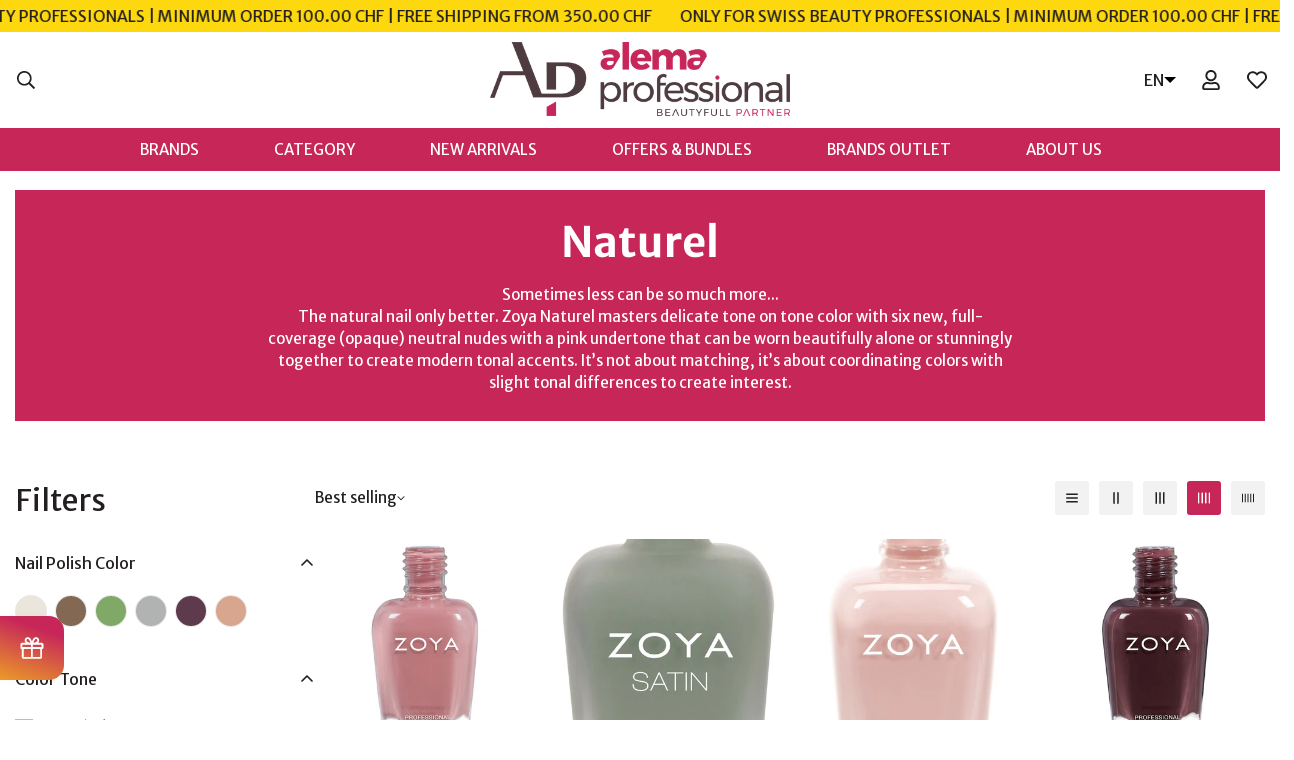

--- FILE ---
content_type: text/html; charset=utf-8
request_url: https://www.alemaproshop.ch/search?view=preorderjson&q=id:%227548051652855%22%20OR%20id:%227548011217143%22%20OR%20id:%227548004892919%22%20OR%20id:%227548051521783%22%20OR%20id:%227548010889463%22%20OR%20id:%227548006531319%22%20OR%20id:%227548005122295%22%20OR%20id:%227548004794615%22%20OR%20id:%227548004696311%22%20OR%20id:%227548010758391%22%20OR%20id:%227548005023991%22%20OR%20id:%227548051751159%22%20OR%20id:%227548051718391%22%20OR%20id:%227548051620087%22%20OR%20id:%227548006269175%22%20OR%20handle:%22overline-aqua-fusion-plus%22
body_size: 1172
content:

[{
      "id":14952768962938,
      "title":"Overline Infinity Aqua Fusion Plus",
      "handle":"overline-aqua-fusion-plus",
      "collections":[372868317431,380987769079,380987179255,377340788983,665761218938],
      "images":[{"id":73418758717818,"src":"\/\/www.alemaproshop.ch\/cdn\/shop\/files\/OverlineAquaFusionPlusSystem.png?v=1739469276"},{"id":73418760978810,"src":"\/\/www.alemaproshop.ch\/cdn\/shop\/files\/OverlineAquaFusionPlusDetail07.png?v=1739469286"},{"id":73418763796858,"src":"\/\/www.alemaproshop.ch\/cdn\/shop\/files\/OverlineAquaFusionPlusDetail06.png?v=1739469294"},{"id":73418765894010,"src":"\/\/www.alemaproshop.ch\/cdn\/shop\/files\/OverlineMaskinPro_01.png?v=1739469309"}],
      "first_available_variant":{"id":55049163800954},
      "available":true,
      "selling_plan_groups":[],
      "variants": [{
            "id":55049163800954, 
            "title":"Default Title",
            "price":0,
            "available":true,
            "inventory_quantity":0,
            "inventory_policy":"deny",
            "selling_plan_allocations": []
          }],
      "source": "template"
    },{
      "id":7548051751159,
      "title":"Zoya Tatum",
      "handle":"zoya-tatum",
      "collections":[380987769079,372863860983,372865466615,380987179255,377340788983,372862550263,372866941175,372862845175],
      "images":[{"id":36667110883575,"src":"\/\/www.alemaproshop.ch\/cdn\/shop\/products\/5033.jpg?v=1646588242"},{"id":36667110916343,"src":"\/\/www.alemaproshop.ch\/cdn\/shop\/products\/5032.jpg?v=1646588242"},{"id":36667110949111,"src":"\/\/www.alemaproshop.ch\/cdn\/shop\/products\/5064.jpg?v=1646588242"},{"id":36667110981879,"src":"\/\/www.alemaproshop.ch\/cdn\/shop\/products\/5034.jpg?v=1646588242"},{"id":36667111047415,"src":"\/\/www.alemaproshop.ch\/cdn\/shop\/products\/5035.jpg?v=1646588242"},{"id":36667111112951,"src":"\/\/www.alemaproshop.ch\/cdn\/shop\/products\/5036.jpg?v=1646588242"}],
      "first_available_variant":{"id":42462689689847},
      "available":true,
      "selling_plan_groups":[],
      "variants": [{
            "id":42462689689847, 
            "title":"Default Title",
            "price":950,
            "available":true,
            "inventory_quantity":3,
            "inventory_policy":"deny",
            "selling_plan_allocations": []
          }],
      "source": "template"
    },{
      "id":7548051718391,
      "title":"Zoya Cathy",
      "handle":"zoya-cathy",
      "collections":[380987769079,372863860983,372865466615,380987179255,377340788983,372862550263,372866941175,372862845175],
      "images":[{"id":36667110490359,"src":"\/\/www.alemaproshop.ch\/cdn\/shop\/products\/5031.jpg?v=1646588230"},{"id":36667110523127,"src":"\/\/www.alemaproshop.ch\/cdn\/shop\/products\/5030.jpg?v=1646588230"},{"id":36667110555895,"src":"\/\/www.alemaproshop.ch\/cdn\/shop\/products\/5063.jpg?v=1646588230"},{"id":36667110588663,"src":"\/\/www.alemaproshop.ch\/cdn\/shop\/products\/5027.jpg?v=1646588231"},{"id":36667110621431,"src":"\/\/www.alemaproshop.ch\/cdn\/shop\/products\/5028.jpg?v=1646588231"},{"id":36667110654199,"src":"\/\/www.alemaproshop.ch\/cdn\/shop\/products\/5029.jpg?v=1646588231"}],
      "first_available_variant":{"id":42462689657079},
      "available":true,
      "selling_plan_groups":[],
      "variants": [{
            "id":42462689657079, 
            "title":"Default Title",
            "price":950,
            "available":true,
            "inventory_quantity":7,
            "inventory_policy":"deny",
            "selling_plan_allocations": []
          }],
      "source": "template"
    },{
      "id":7548051652855,
      "title":"Zoya Jill",
      "handle":"zoya-jill",
      "collections":[380987769079,372863860983,372865466615,380987179255,377340788983,372862550263,372866941175,372862845175],
      "images":[{"id":36667110162679,"src":"\/\/www.alemaproshop.ch\/cdn\/shop\/products\/5023.jpg?v=1646588215"},{"id":36667110195447,"src":"\/\/www.alemaproshop.ch\/cdn\/shop\/products\/5022.jpg?v=1646588215"},{"id":36667110228215,"src":"\/\/www.alemaproshop.ch\/cdn\/shop\/products\/5062.jpg?v=1646588215"},{"id":36667110260983,"src":"\/\/www.alemaproshop.ch\/cdn\/shop\/products\/5024.jpg?v=1646588215"},{"id":36667110293751,"src":"\/\/www.alemaproshop.ch\/cdn\/shop\/products\/5025.jpg?v=1646588215"},{"id":36667110326519,"src":"\/\/www.alemaproshop.ch\/cdn\/shop\/products\/5026.jpg?v=1646588215"}],
      "first_available_variant":{"id":42462689460471},
      "available":true,
      "selling_plan_groups":[],
      "variants": [{
            "id":42462689460471, 
            "title":"Default Title",
            "price":950,
            "available":true,
            "inventory_quantity":2,
            "inventory_policy":"deny",
            "selling_plan_allocations": []
          }],
      "source": "template"
    },{
      "id":7548051620087,
      "title":"Zoya Mary",
      "handle":"zoya-mary",
      "collections":[380987769079,372863860983,372865466615,380987179255,377340788983,372862550263,372866941175,372862845175],
      "images":[{"id":36667101348087,"src":"\/\/www.alemaproshop.ch\/cdn\/shop\/products\/5021.jpg?v=1646588008"},{"id":36667101380855,"src":"\/\/www.alemaproshop.ch\/cdn\/shop\/products\/5020.jpg?v=1646588008"},{"id":36667101413623,"src":"\/\/www.alemaproshop.ch\/cdn\/shop\/products\/5059.jpg?v=1646588008"},{"id":36667101446391,"src":"\/\/www.alemaproshop.ch\/cdn\/shop\/products\/5017.jpg?v=1646588008"},{"id":36667101479159,"src":"\/\/www.alemaproshop.ch\/cdn\/shop\/products\/5018.jpg?v=1646588008"},{"id":36667101511927,"src":"\/\/www.alemaproshop.ch\/cdn\/shop\/products\/5019.jpg?v=1646588008"}],
      "first_available_variant":{"id":42462689427703},
      "available":true,
      "selling_plan_groups":[],
      "variants": [{
            "id":42462689427703, 
            "title":"Default Title",
            "price":950,
            "available":true,
            "inventory_quantity":2,
            "inventory_policy":"deny",
            "selling_plan_allocations": []
          }],
      "source": "template"
    },{
      "id":7548051521783,
      "title":"Zoya Debbie",
      "handle":"zoya-debbie",
      "collections":[380987769079,372863860983,372865466615,380987179255,377340788983,372862550263,372866941175,372862845175],
      "images":[{"id":36667109671159,"src":"\/\/www.alemaproshop.ch\/cdn\/shop\/products\/5011.jpg?v=1646588203"},{"id":36667109703927,"src":"\/\/www.alemaproshop.ch\/cdn\/shop\/products\/5010.jpg?v=1646588203"},{"id":36667109736695,"src":"\/\/www.alemaproshop.ch\/cdn\/shop\/products\/5061.jpg?v=1646588203"},{"id":36667109769463,"src":"\/\/www.alemaproshop.ch\/cdn\/shop\/products\/5005.jpg?v=1646588204"},{"id":36667109802231,"src":"\/\/www.alemaproshop.ch\/cdn\/shop\/products\/5006.jpg?v=1646588204"},{"id":36667109834999,"src":"\/\/www.alemaproshop.ch\/cdn\/shop\/products\/5007.jpg?v=1646588204"}],
      "first_available_variant":{"id":42462689296631},
      "available":true,
      "selling_plan_groups":[],
      "variants": [{
            "id":42462689296631, 
            "title":"Default Title",
            "price":950,
            "available":true,
            "inventory_quantity":2,
            "inventory_policy":"deny",
            "selling_plan_allocations": []
          }],
      "source": "template"
    },{
      "id":7548011217143,
      "title":"Zoya Sage",
      "handle":"zoya-sage",
      "collections":[380987769079,372863860983,372864516343,380987179255,377340788983,372862550263,372866941175,372862845175],
      "images":[{"id":36666992754935,"src":"\/\/www.alemaproshop.ch\/cdn\/shop\/products\/2272.jpg?v=1646586171"},{"id":36666992787703,"src":"\/\/www.alemaproshop.ch\/cdn\/shop\/products\/2271.jpg?v=1646586171"},{"id":36666992820471,"src":"\/\/www.alemaproshop.ch\/cdn\/shop\/products\/2273.jpg?v=1646586171"}],
      "first_available_variant":{"id":42462405624055},
      "available":true,
      "selling_plan_groups":[],
      "variants": [{
            "id":42462405624055, 
            "title":"Default Title",
            "price":950,
            "available":true,
            "inventory_quantity":4,
            "inventory_policy":"deny",
            "selling_plan_allocations": []
          }],
      "source": "template"
    },{
      "id":7548010889463,
      "title":"Zoya Rowan",
      "handle":"zoya-rowan",
      "collections":[380987769079,372863860983,372864516343,380987179255,377340788983,372862550263,372866941175,372862845175],
      "images":[{"id":36666991968503,"src":"\/\/www.alemaproshop.ch\/cdn\/shop\/products\/2281.jpg?v=1646586155"},{"id":36666992001271,"src":"\/\/www.alemaproshop.ch\/cdn\/shop\/products\/2280.jpg?v=1646586155"},{"id":36666992034039,"src":"\/\/www.alemaproshop.ch\/cdn\/shop\/products\/2282.jpg?v=1646586155"}],
      "first_available_variant":{"id":42462400250103},
      "available":true,
      "selling_plan_groups":[],
      "variants": [{
            "id":42462400250103, 
            "title":"Default Title",
            "price":950,
            "available":true,
            "inventory_quantity":11,
            "inventory_policy":"deny",
            "selling_plan_allocations": []
          }],
      "source": "template"
    },{
      "id":7548010758391,
      "title":"Zoya Tove",
      "handle":"zoya-tove",
      "collections":[380987769079,372863860983,372864516343,380987179255,377340788983,372862550263,372866941175,372862845175],
      "images":[{"id":36666991608055,"src":"\/\/www.alemaproshop.ch\/cdn\/shop\/products\/2284.jpg?v=1646586142"},{"id":36666991640823,"src":"\/\/www.alemaproshop.ch\/cdn\/shop\/products\/2283.jpg?v=1646586142"},{"id":36666991673591,"src":"\/\/www.alemaproshop.ch\/cdn\/shop\/products\/2285.jpg?v=1646586142"}],
      "first_available_variant":{"id":42462398611703},
      "available":true,
      "selling_plan_groups":[],
      "variants": [{
            "id":42462398611703, 
            "title":"Default Title",
            "price":950,
            "available":true,
            "inventory_quantity":17,
            "inventory_policy":"deny",
            "selling_plan_allocations": []
          }],
      "source": "template"
    },{
      "id":7548006531319,
      "title":"Zoya Aubrey",
      "handle":"zoya-aubrey",
      "collections":[380987769079,372863860983,372864024823,380987179255,377340788983,372862550263,372866941175],
      "images":[{"id":36666985447671,"src":"\/\/www.alemaproshop.ch\/cdn\/shop\/products\/1547.jpg?v=1646585941"},{"id":36666985480439,"src":"\/\/www.alemaproshop.ch\/cdn\/shop\/products\/1546.jpg?v=1646585941"}],
      "first_available_variant":{"id":42462360043767},
      "available":true,
      "selling_plan_groups":[],
      "variants": [{
            "id":42462360043767, 
            "title":"Default Title",
            "price":950,
            "available":true,
            "inventory_quantity":3,
            "inventory_policy":"deny",
            "selling_plan_allocations": []
          }],
      "source": "template"
    },{
      "id":7548006269175,
      "title":"Zoya Spencer",
      "handle":"arlo",
      "collections":[380987769079,372863860983,372864024823,380987179255,377340788983,372862550263,372866941175],
      "images":[{"id":36666981941495,"src":"\/\/www.alemaproshop.ch\/cdn\/shop\/products\/1539.jpg?v=1646585906"},{"id":36666981974263,"src":"\/\/www.alemaproshop.ch\/cdn\/shop\/products\/1538.jpg?v=1646585906"}],
      "first_available_variant":{"id":42462358307063},
      "available":true,
      "selling_plan_groups":[],
      "variants": [{
            "id":42462358307063, 
            "title":"Default Title",
            "price":950,
            "available":true,
            "inventory_quantity":7,
            "inventory_policy":"deny",
            "selling_plan_allocations": []
          }],
      "source": "template"
    },{
      "id":7548005122295,
      "title":"Zoya Normani",
      "handle":"normani",
      "collections":[380987769079,372863860983,380987179255,377340788983,372862550263,372866941175,372862845175],
      "images":[{"id":36666969260279,"src":"\/\/www.alemaproshop.ch\/cdn\/shop\/products\/1372.jpg?v=1646585857"},{"id":36666969293047,"src":"\/\/www.alemaproshop.ch\/cdn\/shop\/products\/1371.jpg?v=1646585857"},{"id":36666969325815,"src":"\/\/www.alemaproshop.ch\/cdn\/shop\/products\/1373.jpg?v=1646585857"}],
      "first_available_variant":{"id":42462349197559},
      "available":true,
      "selling_plan_groups":[],
      "variants": [{
            "id":42462349197559, 
            "title":"Default Title",
            "price":950,
            "available":true,
            "inventory_quantity":1,
            "inventory_policy":"deny",
            "selling_plan_allocations": []
          }],
      "source": "template"
    },{
      "id":7548005023991,
      "title":"Zoya Odette",
      "handle":"odette",
      "collections":[380987769079,372863860983,380987179255,377340788983,372862550263,372866941175,372862845175],
      "images":[{"id":36666969030903,"src":"\/\/www.alemaproshop.ch\/cdn\/shop\/products\/1369.jpg?v=1646585850"},{"id":36666969063671,"src":"\/\/www.alemaproshop.ch\/cdn\/shop\/products\/1368.jpg?v=1646585851"},{"id":36666969096439,"src":"\/\/www.alemaproshop.ch\/cdn\/shop\/products\/1370.jpg?v=1646585851"}],
      "first_available_variant":{"id":42462348050679},
      "available":true,
      "selling_plan_groups":[],
      "variants": [{
            "id":42462348050679, 
            "title":"Default Title",
            "price":950,
            "available":true,
            "inventory_quantity":7,
            "inventory_policy":"deny",
            "selling_plan_allocations": []
          }],
      "source": "template"
    },{
      "id":7548004892919,
      "title":"Zoya Rue",
      "handle":"zoya-rue",
      "collections":[380987769079,372863860983,380987179255,377340788983,372862550263,372866941175,372862845175],
      "images":[{"id":36666968539383,"src":"\/\/www.alemaproshop.ch\/cdn\/shop\/products\/1364.jpg?v=1646585843"},{"id":36666968572151,"src":"\/\/www.alemaproshop.ch\/cdn\/shop\/products\/1363.jpg?v=1646585843"},{"id":36666968604919,"src":"\/\/www.alemaproshop.ch\/cdn\/shop\/products\/1362.jpg?v=1646585843"}],
      "first_available_variant":{"id":42462347231479},
      "available":true,
      "selling_plan_groups":[],
      "variants": [{
            "id":42462347231479, 
            "title":"Default Title",
            "price":950,
            "available":true,
            "inventory_quantity":5,
            "inventory_policy":"deny",
            "selling_plan_allocations": []
          }],
      "source": "template"
    },{
      "id":7548004794615,
      "title":"Zoya Taylor",
      "handle":"taylor",
      "collections":[380987769079,372863860983,380987179255,377340788983,372862550263,372866941175,372862845175],
      "images":[{"id":36666968637687,"src":"\/\/www.alemaproshop.ch\/cdn\/shop\/products\/1360.jpg?v=1646585843"},{"id":36666968670455,"src":"\/\/www.alemaproshop.ch\/cdn\/shop\/products\/1359.jpg?v=1646585843"},{"id":36666968703223,"src":"\/\/www.alemaproshop.ch\/cdn\/shop\/products\/1361.jpg?v=1646585843"}],
      "first_available_variant":{"id":42462346608887},
      "available":true,
      "selling_plan_groups":[],
      "variants": [{
            "id":42462346608887, 
            "title":"Default Title",
            "price":950,
            "available":true,
            "inventory_quantity":3,
            "inventory_policy":"deny",
            "selling_plan_allocations": []
          }],
      "source": "template"
    },{
      "id":7548004696311,
      "title":"Zoya Chantal",
      "handle":"chantal",
      "collections":[380987769079,372863860983,380987179255,377340788983,372862550263,372866941175,372862845175],
      "images":[{"id":36666968146167,"src":"\/\/www.alemaproshop.ch\/cdn\/shop\/products\/1357.jpg?v=1646585836"},{"id":36666968178935,"src":"\/\/www.alemaproshop.ch\/cdn\/shop\/products\/1356.jpg?v=1646585836"},{"id":36666968211703,"src":"\/\/www.alemaproshop.ch\/cdn\/shop\/products\/1358.jpg?v=1646585836"}],
      "first_available_variant":{"id":42462345724151},
      "available":true,
      "selling_plan_groups":[],
      "variants": [{
            "id":42462345724151, 
            "title":"Default Title",
            "price":950,
            "available":true,
            "inventory_quantity":5,
            "inventory_policy":"deny",
            "selling_plan_allocations": []
          }],
      "source": "template"
    }]

--- FILE ---
content_type: text/html; charset=utf-8
request_url: https://www.alemaproshop.ch/search?view=preorderjson&q=id:%227548051652855%22%20OR%20id:%227548011217143%22%20OR%20id:%227548004892919%22%20OR%20id:%227548051521783%22%20OR%20id:%227548010889463%22%20OR%20id:%227548006531319%22%20OR%20id:%227548005122295%22%20OR%20id:%227548004794615%22%20OR%20id:%227548004696311%22%20OR%20id:%227548010758391%22%20OR%20id:%227548005023991%22%20OR%20id:%227548051751159%22%20OR%20id:%227548051718391%22%20OR%20id:%227548051620087%22%20OR%20id:%227548006269175%22%20OR%20handle:%22overline-aqua-fusion-plus%22
body_size: 1073
content:

[{
      "id":14952768962938,
      "title":"Overline Infinity Aqua Fusion Plus",
      "handle":"overline-aqua-fusion-plus",
      "collections":[372868317431,380987769079,380987179255,377340788983,665761218938],
      "images":[{"id":73418758717818,"src":"\/\/www.alemaproshop.ch\/cdn\/shop\/files\/OverlineAquaFusionPlusSystem.png?v=1739469276"},{"id":73418760978810,"src":"\/\/www.alemaproshop.ch\/cdn\/shop\/files\/OverlineAquaFusionPlusDetail07.png?v=1739469286"},{"id":73418763796858,"src":"\/\/www.alemaproshop.ch\/cdn\/shop\/files\/OverlineAquaFusionPlusDetail06.png?v=1739469294"},{"id":73418765894010,"src":"\/\/www.alemaproshop.ch\/cdn\/shop\/files\/OverlineMaskinPro_01.png?v=1739469309"}],
      "first_available_variant":{"id":55049163800954},
      "available":true,
      "selling_plan_groups":[],
      "variants": [{
            "id":55049163800954, 
            "title":"Default Title",
            "price":0,
            "available":true,
            "inventory_quantity":0,
            "inventory_policy":"deny",
            "selling_plan_allocations": []
          }],
      "source": "template"
    },{
      "id":7548051751159,
      "title":"Zoya Tatum",
      "handle":"zoya-tatum",
      "collections":[380987769079,372863860983,372865466615,380987179255,377340788983,372862550263,372866941175,372862845175],
      "images":[{"id":36667110883575,"src":"\/\/www.alemaproshop.ch\/cdn\/shop\/products\/5033.jpg?v=1646588242"},{"id":36667110916343,"src":"\/\/www.alemaproshop.ch\/cdn\/shop\/products\/5032.jpg?v=1646588242"},{"id":36667110949111,"src":"\/\/www.alemaproshop.ch\/cdn\/shop\/products\/5064.jpg?v=1646588242"},{"id":36667110981879,"src":"\/\/www.alemaproshop.ch\/cdn\/shop\/products\/5034.jpg?v=1646588242"},{"id":36667111047415,"src":"\/\/www.alemaproshop.ch\/cdn\/shop\/products\/5035.jpg?v=1646588242"},{"id":36667111112951,"src":"\/\/www.alemaproshop.ch\/cdn\/shop\/products\/5036.jpg?v=1646588242"}],
      "first_available_variant":{"id":42462689689847},
      "available":true,
      "selling_plan_groups":[],
      "variants": [{
            "id":42462689689847, 
            "title":"Default Title",
            "price":950,
            "available":true,
            "inventory_quantity":3,
            "inventory_policy":"deny",
            "selling_plan_allocations": []
          }],
      "source": "template"
    },{
      "id":7548051718391,
      "title":"Zoya Cathy",
      "handle":"zoya-cathy",
      "collections":[380987769079,372863860983,372865466615,380987179255,377340788983,372862550263,372866941175,372862845175],
      "images":[{"id":36667110490359,"src":"\/\/www.alemaproshop.ch\/cdn\/shop\/products\/5031.jpg?v=1646588230"},{"id":36667110523127,"src":"\/\/www.alemaproshop.ch\/cdn\/shop\/products\/5030.jpg?v=1646588230"},{"id":36667110555895,"src":"\/\/www.alemaproshop.ch\/cdn\/shop\/products\/5063.jpg?v=1646588230"},{"id":36667110588663,"src":"\/\/www.alemaproshop.ch\/cdn\/shop\/products\/5027.jpg?v=1646588231"},{"id":36667110621431,"src":"\/\/www.alemaproshop.ch\/cdn\/shop\/products\/5028.jpg?v=1646588231"},{"id":36667110654199,"src":"\/\/www.alemaproshop.ch\/cdn\/shop\/products\/5029.jpg?v=1646588231"}],
      "first_available_variant":{"id":42462689657079},
      "available":true,
      "selling_plan_groups":[],
      "variants": [{
            "id":42462689657079, 
            "title":"Default Title",
            "price":950,
            "available":true,
            "inventory_quantity":7,
            "inventory_policy":"deny",
            "selling_plan_allocations": []
          }],
      "source": "template"
    },{
      "id":7548051652855,
      "title":"Zoya Jill",
      "handle":"zoya-jill",
      "collections":[380987769079,372863860983,372865466615,380987179255,377340788983,372862550263,372866941175,372862845175],
      "images":[{"id":36667110162679,"src":"\/\/www.alemaproshop.ch\/cdn\/shop\/products\/5023.jpg?v=1646588215"},{"id":36667110195447,"src":"\/\/www.alemaproshop.ch\/cdn\/shop\/products\/5022.jpg?v=1646588215"},{"id":36667110228215,"src":"\/\/www.alemaproshop.ch\/cdn\/shop\/products\/5062.jpg?v=1646588215"},{"id":36667110260983,"src":"\/\/www.alemaproshop.ch\/cdn\/shop\/products\/5024.jpg?v=1646588215"},{"id":36667110293751,"src":"\/\/www.alemaproshop.ch\/cdn\/shop\/products\/5025.jpg?v=1646588215"},{"id":36667110326519,"src":"\/\/www.alemaproshop.ch\/cdn\/shop\/products\/5026.jpg?v=1646588215"}],
      "first_available_variant":{"id":42462689460471},
      "available":true,
      "selling_plan_groups":[],
      "variants": [{
            "id":42462689460471, 
            "title":"Default Title",
            "price":950,
            "available":true,
            "inventory_quantity":2,
            "inventory_policy":"deny",
            "selling_plan_allocations": []
          }],
      "source": "template"
    },{
      "id":7548051620087,
      "title":"Zoya Mary",
      "handle":"zoya-mary",
      "collections":[380987769079,372863860983,372865466615,380987179255,377340788983,372862550263,372866941175,372862845175],
      "images":[{"id":36667101348087,"src":"\/\/www.alemaproshop.ch\/cdn\/shop\/products\/5021.jpg?v=1646588008"},{"id":36667101380855,"src":"\/\/www.alemaproshop.ch\/cdn\/shop\/products\/5020.jpg?v=1646588008"},{"id":36667101413623,"src":"\/\/www.alemaproshop.ch\/cdn\/shop\/products\/5059.jpg?v=1646588008"},{"id":36667101446391,"src":"\/\/www.alemaproshop.ch\/cdn\/shop\/products\/5017.jpg?v=1646588008"},{"id":36667101479159,"src":"\/\/www.alemaproshop.ch\/cdn\/shop\/products\/5018.jpg?v=1646588008"},{"id":36667101511927,"src":"\/\/www.alemaproshop.ch\/cdn\/shop\/products\/5019.jpg?v=1646588008"}],
      "first_available_variant":{"id":42462689427703},
      "available":true,
      "selling_plan_groups":[],
      "variants": [{
            "id":42462689427703, 
            "title":"Default Title",
            "price":950,
            "available":true,
            "inventory_quantity":2,
            "inventory_policy":"deny",
            "selling_plan_allocations": []
          }],
      "source": "template"
    },{
      "id":7548051521783,
      "title":"Zoya Debbie",
      "handle":"zoya-debbie",
      "collections":[380987769079,372863860983,372865466615,380987179255,377340788983,372862550263,372866941175,372862845175],
      "images":[{"id":36667109671159,"src":"\/\/www.alemaproshop.ch\/cdn\/shop\/products\/5011.jpg?v=1646588203"},{"id":36667109703927,"src":"\/\/www.alemaproshop.ch\/cdn\/shop\/products\/5010.jpg?v=1646588203"},{"id":36667109736695,"src":"\/\/www.alemaproshop.ch\/cdn\/shop\/products\/5061.jpg?v=1646588203"},{"id":36667109769463,"src":"\/\/www.alemaproshop.ch\/cdn\/shop\/products\/5005.jpg?v=1646588204"},{"id":36667109802231,"src":"\/\/www.alemaproshop.ch\/cdn\/shop\/products\/5006.jpg?v=1646588204"},{"id":36667109834999,"src":"\/\/www.alemaproshop.ch\/cdn\/shop\/products\/5007.jpg?v=1646588204"}],
      "first_available_variant":{"id":42462689296631},
      "available":true,
      "selling_plan_groups":[],
      "variants": [{
            "id":42462689296631, 
            "title":"Default Title",
            "price":950,
            "available":true,
            "inventory_quantity":2,
            "inventory_policy":"deny",
            "selling_plan_allocations": []
          }],
      "source": "template"
    },{
      "id":7548011217143,
      "title":"Zoya Sage",
      "handle":"zoya-sage",
      "collections":[380987769079,372863860983,372864516343,380987179255,377340788983,372862550263,372866941175,372862845175],
      "images":[{"id":36666992754935,"src":"\/\/www.alemaproshop.ch\/cdn\/shop\/products\/2272.jpg?v=1646586171"},{"id":36666992787703,"src":"\/\/www.alemaproshop.ch\/cdn\/shop\/products\/2271.jpg?v=1646586171"},{"id":36666992820471,"src":"\/\/www.alemaproshop.ch\/cdn\/shop\/products\/2273.jpg?v=1646586171"}],
      "first_available_variant":{"id":42462405624055},
      "available":true,
      "selling_plan_groups":[],
      "variants": [{
            "id":42462405624055, 
            "title":"Default Title",
            "price":950,
            "available":true,
            "inventory_quantity":4,
            "inventory_policy":"deny",
            "selling_plan_allocations": []
          }],
      "source": "template"
    },{
      "id":7548010889463,
      "title":"Zoya Rowan",
      "handle":"zoya-rowan",
      "collections":[380987769079,372863860983,372864516343,380987179255,377340788983,372862550263,372866941175,372862845175],
      "images":[{"id":36666991968503,"src":"\/\/www.alemaproshop.ch\/cdn\/shop\/products\/2281.jpg?v=1646586155"},{"id":36666992001271,"src":"\/\/www.alemaproshop.ch\/cdn\/shop\/products\/2280.jpg?v=1646586155"},{"id":36666992034039,"src":"\/\/www.alemaproshop.ch\/cdn\/shop\/products\/2282.jpg?v=1646586155"}],
      "first_available_variant":{"id":42462400250103},
      "available":true,
      "selling_plan_groups":[],
      "variants": [{
            "id":42462400250103, 
            "title":"Default Title",
            "price":950,
            "available":true,
            "inventory_quantity":11,
            "inventory_policy":"deny",
            "selling_plan_allocations": []
          }],
      "source": "template"
    },{
      "id":7548010758391,
      "title":"Zoya Tove",
      "handle":"zoya-tove",
      "collections":[380987769079,372863860983,372864516343,380987179255,377340788983,372862550263,372866941175,372862845175],
      "images":[{"id":36666991608055,"src":"\/\/www.alemaproshop.ch\/cdn\/shop\/products\/2284.jpg?v=1646586142"},{"id":36666991640823,"src":"\/\/www.alemaproshop.ch\/cdn\/shop\/products\/2283.jpg?v=1646586142"},{"id":36666991673591,"src":"\/\/www.alemaproshop.ch\/cdn\/shop\/products\/2285.jpg?v=1646586142"}],
      "first_available_variant":{"id":42462398611703},
      "available":true,
      "selling_plan_groups":[],
      "variants": [{
            "id":42462398611703, 
            "title":"Default Title",
            "price":950,
            "available":true,
            "inventory_quantity":17,
            "inventory_policy":"deny",
            "selling_plan_allocations": []
          }],
      "source": "template"
    },{
      "id":7548006531319,
      "title":"Zoya Aubrey",
      "handle":"zoya-aubrey",
      "collections":[380987769079,372863860983,372864024823,380987179255,377340788983,372862550263,372866941175],
      "images":[{"id":36666985447671,"src":"\/\/www.alemaproshop.ch\/cdn\/shop\/products\/1547.jpg?v=1646585941"},{"id":36666985480439,"src":"\/\/www.alemaproshop.ch\/cdn\/shop\/products\/1546.jpg?v=1646585941"}],
      "first_available_variant":{"id":42462360043767},
      "available":true,
      "selling_plan_groups":[],
      "variants": [{
            "id":42462360043767, 
            "title":"Default Title",
            "price":950,
            "available":true,
            "inventory_quantity":3,
            "inventory_policy":"deny",
            "selling_plan_allocations": []
          }],
      "source": "template"
    },{
      "id":7548006269175,
      "title":"Zoya Spencer",
      "handle":"arlo",
      "collections":[380987769079,372863860983,372864024823,380987179255,377340788983,372862550263,372866941175],
      "images":[{"id":36666981941495,"src":"\/\/www.alemaproshop.ch\/cdn\/shop\/products\/1539.jpg?v=1646585906"},{"id":36666981974263,"src":"\/\/www.alemaproshop.ch\/cdn\/shop\/products\/1538.jpg?v=1646585906"}],
      "first_available_variant":{"id":42462358307063},
      "available":true,
      "selling_plan_groups":[],
      "variants": [{
            "id":42462358307063, 
            "title":"Default Title",
            "price":950,
            "available":true,
            "inventory_quantity":7,
            "inventory_policy":"deny",
            "selling_plan_allocations": []
          }],
      "source": "template"
    },{
      "id":7548005122295,
      "title":"Zoya Normani",
      "handle":"normani",
      "collections":[380987769079,372863860983,380987179255,377340788983,372862550263,372866941175,372862845175],
      "images":[{"id":36666969260279,"src":"\/\/www.alemaproshop.ch\/cdn\/shop\/products\/1372.jpg?v=1646585857"},{"id":36666969293047,"src":"\/\/www.alemaproshop.ch\/cdn\/shop\/products\/1371.jpg?v=1646585857"},{"id":36666969325815,"src":"\/\/www.alemaproshop.ch\/cdn\/shop\/products\/1373.jpg?v=1646585857"}],
      "first_available_variant":{"id":42462349197559},
      "available":true,
      "selling_plan_groups":[],
      "variants": [{
            "id":42462349197559, 
            "title":"Default Title",
            "price":950,
            "available":true,
            "inventory_quantity":1,
            "inventory_policy":"deny",
            "selling_plan_allocations": []
          }],
      "source": "template"
    },{
      "id":7548005023991,
      "title":"Zoya Odette",
      "handle":"odette",
      "collections":[380987769079,372863860983,380987179255,377340788983,372862550263,372866941175,372862845175],
      "images":[{"id":36666969030903,"src":"\/\/www.alemaproshop.ch\/cdn\/shop\/products\/1369.jpg?v=1646585850"},{"id":36666969063671,"src":"\/\/www.alemaproshop.ch\/cdn\/shop\/products\/1368.jpg?v=1646585851"},{"id":36666969096439,"src":"\/\/www.alemaproshop.ch\/cdn\/shop\/products\/1370.jpg?v=1646585851"}],
      "first_available_variant":{"id":42462348050679},
      "available":true,
      "selling_plan_groups":[],
      "variants": [{
            "id":42462348050679, 
            "title":"Default Title",
            "price":950,
            "available":true,
            "inventory_quantity":7,
            "inventory_policy":"deny",
            "selling_plan_allocations": []
          }],
      "source": "template"
    },{
      "id":7548004892919,
      "title":"Zoya Rue",
      "handle":"zoya-rue",
      "collections":[380987769079,372863860983,380987179255,377340788983,372862550263,372866941175,372862845175],
      "images":[{"id":36666968539383,"src":"\/\/www.alemaproshop.ch\/cdn\/shop\/products\/1364.jpg?v=1646585843"},{"id":36666968572151,"src":"\/\/www.alemaproshop.ch\/cdn\/shop\/products\/1363.jpg?v=1646585843"},{"id":36666968604919,"src":"\/\/www.alemaproshop.ch\/cdn\/shop\/products\/1362.jpg?v=1646585843"}],
      "first_available_variant":{"id":42462347231479},
      "available":true,
      "selling_plan_groups":[],
      "variants": [{
            "id":42462347231479, 
            "title":"Default Title",
            "price":950,
            "available":true,
            "inventory_quantity":5,
            "inventory_policy":"deny",
            "selling_plan_allocations": []
          }],
      "source": "template"
    },{
      "id":7548004794615,
      "title":"Zoya Taylor",
      "handle":"taylor",
      "collections":[380987769079,372863860983,380987179255,377340788983,372862550263,372866941175,372862845175],
      "images":[{"id":36666968637687,"src":"\/\/www.alemaproshop.ch\/cdn\/shop\/products\/1360.jpg?v=1646585843"},{"id":36666968670455,"src":"\/\/www.alemaproshop.ch\/cdn\/shop\/products\/1359.jpg?v=1646585843"},{"id":36666968703223,"src":"\/\/www.alemaproshop.ch\/cdn\/shop\/products\/1361.jpg?v=1646585843"}],
      "first_available_variant":{"id":42462346608887},
      "available":true,
      "selling_plan_groups":[],
      "variants": [{
            "id":42462346608887, 
            "title":"Default Title",
            "price":950,
            "available":true,
            "inventory_quantity":3,
            "inventory_policy":"deny",
            "selling_plan_allocations": []
          }],
      "source": "template"
    },{
      "id":7548004696311,
      "title":"Zoya Chantal",
      "handle":"chantal",
      "collections":[380987769079,372863860983,380987179255,377340788983,372862550263,372866941175,372862845175],
      "images":[{"id":36666968146167,"src":"\/\/www.alemaproshop.ch\/cdn\/shop\/products\/1357.jpg?v=1646585836"},{"id":36666968178935,"src":"\/\/www.alemaproshop.ch\/cdn\/shop\/products\/1356.jpg?v=1646585836"},{"id":36666968211703,"src":"\/\/www.alemaproshop.ch\/cdn\/shop\/products\/1358.jpg?v=1646585836"}],
      "first_available_variant":{"id":42462345724151},
      "available":true,
      "selling_plan_groups":[],
      "variants": [{
            "id":42462345724151, 
            "title":"Default Title",
            "price":950,
            "available":true,
            "inventory_quantity":5,
            "inventory_policy":"deny",
            "selling_plan_allocations": []
          }],
      "source": "template"
    }]

--- FILE ---
content_type: text/html; charset=utf-8
request_url: https://www.alemaproshop.ch/search?view=preorderjson&q=id:%227548051652855%22%20OR%20id:%227548011217143%22%20OR%20id:%227548004892919%22%20OR%20id:%227548051521783%22%20OR%20id:%227548010889463%22%20OR%20id:%227548006531319%22%20OR%20id:%227548005122295%22%20OR%20id:%227548004794615%22%20OR%20id:%227548004696311%22%20OR%20id:%227548010758391%22%20OR%20id:%227548005023991%22%20OR%20id:%227548051751159%22%20OR%20id:%227548051718391%22%20OR%20id:%227548051620087%22%20OR%20id:%227548006269175%22%20OR%20handle:%22overline-aqua-fusion-plus%22
body_size: 1671
content:

[{
      "id":14952768962938,
      "title":"Overline Infinity Aqua Fusion Plus",
      "handle":"overline-aqua-fusion-plus",
      "collections":[372868317431,380987769079,380987179255,377340788983,665761218938],
      "images":[{"id":73418758717818,"src":"\/\/www.alemaproshop.ch\/cdn\/shop\/files\/OverlineAquaFusionPlusSystem.png?v=1739469276"},{"id":73418760978810,"src":"\/\/www.alemaproshop.ch\/cdn\/shop\/files\/OverlineAquaFusionPlusDetail07.png?v=1739469286"},{"id":73418763796858,"src":"\/\/www.alemaproshop.ch\/cdn\/shop\/files\/OverlineAquaFusionPlusDetail06.png?v=1739469294"},{"id":73418765894010,"src":"\/\/www.alemaproshop.ch\/cdn\/shop\/files\/OverlineMaskinPro_01.png?v=1739469309"}],
      "first_available_variant":{"id":55049163800954},
      "available":true,
      "selling_plan_groups":[],
      "variants": [{
            "id":55049163800954, 
            "title":"Default Title",
            "price":0,
            "available":true,
            "inventory_quantity":0,
            "inventory_policy":"deny",
            "selling_plan_allocations": []
          }],
      "source": "template"
    },{
      "id":7548051751159,
      "title":"Zoya Tatum",
      "handle":"zoya-tatum",
      "collections":[380987769079,372863860983,372865466615,380987179255,377340788983,372862550263,372866941175,372862845175],
      "images":[{"id":36667110883575,"src":"\/\/www.alemaproshop.ch\/cdn\/shop\/products\/5033.jpg?v=1646588242"},{"id":36667110916343,"src":"\/\/www.alemaproshop.ch\/cdn\/shop\/products\/5032.jpg?v=1646588242"},{"id":36667110949111,"src":"\/\/www.alemaproshop.ch\/cdn\/shop\/products\/5064.jpg?v=1646588242"},{"id":36667110981879,"src":"\/\/www.alemaproshop.ch\/cdn\/shop\/products\/5034.jpg?v=1646588242"},{"id":36667111047415,"src":"\/\/www.alemaproshop.ch\/cdn\/shop\/products\/5035.jpg?v=1646588242"},{"id":36667111112951,"src":"\/\/www.alemaproshop.ch\/cdn\/shop\/products\/5036.jpg?v=1646588242"}],
      "first_available_variant":{"id":42462689689847},
      "available":true,
      "selling_plan_groups":[],
      "variants": [{
            "id":42462689689847, 
            "title":"Default Title",
            "price":950,
            "available":true,
            "inventory_quantity":3,
            "inventory_policy":"deny",
            "selling_plan_allocations": []
          }],
      "source": "template"
    },{
      "id":7548051718391,
      "title":"Zoya Cathy",
      "handle":"zoya-cathy",
      "collections":[380987769079,372863860983,372865466615,380987179255,377340788983,372862550263,372866941175,372862845175],
      "images":[{"id":36667110490359,"src":"\/\/www.alemaproshop.ch\/cdn\/shop\/products\/5031.jpg?v=1646588230"},{"id":36667110523127,"src":"\/\/www.alemaproshop.ch\/cdn\/shop\/products\/5030.jpg?v=1646588230"},{"id":36667110555895,"src":"\/\/www.alemaproshop.ch\/cdn\/shop\/products\/5063.jpg?v=1646588230"},{"id":36667110588663,"src":"\/\/www.alemaproshop.ch\/cdn\/shop\/products\/5027.jpg?v=1646588231"},{"id":36667110621431,"src":"\/\/www.alemaproshop.ch\/cdn\/shop\/products\/5028.jpg?v=1646588231"},{"id":36667110654199,"src":"\/\/www.alemaproshop.ch\/cdn\/shop\/products\/5029.jpg?v=1646588231"}],
      "first_available_variant":{"id":42462689657079},
      "available":true,
      "selling_plan_groups":[],
      "variants": [{
            "id":42462689657079, 
            "title":"Default Title",
            "price":950,
            "available":true,
            "inventory_quantity":7,
            "inventory_policy":"deny",
            "selling_plan_allocations": []
          }],
      "source": "template"
    },{
      "id":7548051652855,
      "title":"Zoya Jill",
      "handle":"zoya-jill",
      "collections":[380987769079,372863860983,372865466615,380987179255,377340788983,372862550263,372866941175,372862845175],
      "images":[{"id":36667110162679,"src":"\/\/www.alemaproshop.ch\/cdn\/shop\/products\/5023.jpg?v=1646588215"},{"id":36667110195447,"src":"\/\/www.alemaproshop.ch\/cdn\/shop\/products\/5022.jpg?v=1646588215"},{"id":36667110228215,"src":"\/\/www.alemaproshop.ch\/cdn\/shop\/products\/5062.jpg?v=1646588215"},{"id":36667110260983,"src":"\/\/www.alemaproshop.ch\/cdn\/shop\/products\/5024.jpg?v=1646588215"},{"id":36667110293751,"src":"\/\/www.alemaproshop.ch\/cdn\/shop\/products\/5025.jpg?v=1646588215"},{"id":36667110326519,"src":"\/\/www.alemaproshop.ch\/cdn\/shop\/products\/5026.jpg?v=1646588215"}],
      "first_available_variant":{"id":42462689460471},
      "available":true,
      "selling_plan_groups":[],
      "variants": [{
            "id":42462689460471, 
            "title":"Default Title",
            "price":950,
            "available":true,
            "inventory_quantity":2,
            "inventory_policy":"deny",
            "selling_plan_allocations": []
          }],
      "source": "template"
    },{
      "id":7548051620087,
      "title":"Zoya Mary",
      "handle":"zoya-mary",
      "collections":[380987769079,372863860983,372865466615,380987179255,377340788983,372862550263,372866941175,372862845175],
      "images":[{"id":36667101348087,"src":"\/\/www.alemaproshop.ch\/cdn\/shop\/products\/5021.jpg?v=1646588008"},{"id":36667101380855,"src":"\/\/www.alemaproshop.ch\/cdn\/shop\/products\/5020.jpg?v=1646588008"},{"id":36667101413623,"src":"\/\/www.alemaproshop.ch\/cdn\/shop\/products\/5059.jpg?v=1646588008"},{"id":36667101446391,"src":"\/\/www.alemaproshop.ch\/cdn\/shop\/products\/5017.jpg?v=1646588008"},{"id":36667101479159,"src":"\/\/www.alemaproshop.ch\/cdn\/shop\/products\/5018.jpg?v=1646588008"},{"id":36667101511927,"src":"\/\/www.alemaproshop.ch\/cdn\/shop\/products\/5019.jpg?v=1646588008"}],
      "first_available_variant":{"id":42462689427703},
      "available":true,
      "selling_plan_groups":[],
      "variants": [{
            "id":42462689427703, 
            "title":"Default Title",
            "price":950,
            "available":true,
            "inventory_quantity":2,
            "inventory_policy":"deny",
            "selling_plan_allocations": []
          }],
      "source": "template"
    },{
      "id":7548051521783,
      "title":"Zoya Debbie",
      "handle":"zoya-debbie",
      "collections":[380987769079,372863860983,372865466615,380987179255,377340788983,372862550263,372866941175,372862845175],
      "images":[{"id":36667109671159,"src":"\/\/www.alemaproshop.ch\/cdn\/shop\/products\/5011.jpg?v=1646588203"},{"id":36667109703927,"src":"\/\/www.alemaproshop.ch\/cdn\/shop\/products\/5010.jpg?v=1646588203"},{"id":36667109736695,"src":"\/\/www.alemaproshop.ch\/cdn\/shop\/products\/5061.jpg?v=1646588203"},{"id":36667109769463,"src":"\/\/www.alemaproshop.ch\/cdn\/shop\/products\/5005.jpg?v=1646588204"},{"id":36667109802231,"src":"\/\/www.alemaproshop.ch\/cdn\/shop\/products\/5006.jpg?v=1646588204"},{"id":36667109834999,"src":"\/\/www.alemaproshop.ch\/cdn\/shop\/products\/5007.jpg?v=1646588204"}],
      "first_available_variant":{"id":42462689296631},
      "available":true,
      "selling_plan_groups":[],
      "variants": [{
            "id":42462689296631, 
            "title":"Default Title",
            "price":950,
            "available":true,
            "inventory_quantity":2,
            "inventory_policy":"deny",
            "selling_plan_allocations": []
          }],
      "source": "template"
    },{
      "id":7548011217143,
      "title":"Zoya Sage",
      "handle":"zoya-sage",
      "collections":[380987769079,372863860983,372864516343,380987179255,377340788983,372862550263,372866941175,372862845175],
      "images":[{"id":36666992754935,"src":"\/\/www.alemaproshop.ch\/cdn\/shop\/products\/2272.jpg?v=1646586171"},{"id":36666992787703,"src":"\/\/www.alemaproshop.ch\/cdn\/shop\/products\/2271.jpg?v=1646586171"},{"id":36666992820471,"src":"\/\/www.alemaproshop.ch\/cdn\/shop\/products\/2273.jpg?v=1646586171"}],
      "first_available_variant":{"id":42462405624055},
      "available":true,
      "selling_plan_groups":[],
      "variants": [{
            "id":42462405624055, 
            "title":"Default Title",
            "price":950,
            "available":true,
            "inventory_quantity":4,
            "inventory_policy":"deny",
            "selling_plan_allocations": []
          }],
      "source": "template"
    },{
      "id":7548010889463,
      "title":"Zoya Rowan",
      "handle":"zoya-rowan",
      "collections":[380987769079,372863860983,372864516343,380987179255,377340788983,372862550263,372866941175,372862845175],
      "images":[{"id":36666991968503,"src":"\/\/www.alemaproshop.ch\/cdn\/shop\/products\/2281.jpg?v=1646586155"},{"id":36666992001271,"src":"\/\/www.alemaproshop.ch\/cdn\/shop\/products\/2280.jpg?v=1646586155"},{"id":36666992034039,"src":"\/\/www.alemaproshop.ch\/cdn\/shop\/products\/2282.jpg?v=1646586155"}],
      "first_available_variant":{"id":42462400250103},
      "available":true,
      "selling_plan_groups":[],
      "variants": [{
            "id":42462400250103, 
            "title":"Default Title",
            "price":950,
            "available":true,
            "inventory_quantity":11,
            "inventory_policy":"deny",
            "selling_plan_allocations": []
          }],
      "source": "template"
    },{
      "id":7548010758391,
      "title":"Zoya Tove",
      "handle":"zoya-tove",
      "collections":[380987769079,372863860983,372864516343,380987179255,377340788983,372862550263,372866941175,372862845175],
      "images":[{"id":36666991608055,"src":"\/\/www.alemaproshop.ch\/cdn\/shop\/products\/2284.jpg?v=1646586142"},{"id":36666991640823,"src":"\/\/www.alemaproshop.ch\/cdn\/shop\/products\/2283.jpg?v=1646586142"},{"id":36666991673591,"src":"\/\/www.alemaproshop.ch\/cdn\/shop\/products\/2285.jpg?v=1646586142"}],
      "first_available_variant":{"id":42462398611703},
      "available":true,
      "selling_plan_groups":[],
      "variants": [{
            "id":42462398611703, 
            "title":"Default Title",
            "price":950,
            "available":true,
            "inventory_quantity":17,
            "inventory_policy":"deny",
            "selling_plan_allocations": []
          }],
      "source": "template"
    },{
      "id":7548006531319,
      "title":"Zoya Aubrey",
      "handle":"zoya-aubrey",
      "collections":[380987769079,372863860983,372864024823,380987179255,377340788983,372862550263,372866941175],
      "images":[{"id":36666985447671,"src":"\/\/www.alemaproshop.ch\/cdn\/shop\/products\/1547.jpg?v=1646585941"},{"id":36666985480439,"src":"\/\/www.alemaproshop.ch\/cdn\/shop\/products\/1546.jpg?v=1646585941"}],
      "first_available_variant":{"id":42462360043767},
      "available":true,
      "selling_plan_groups":[],
      "variants": [{
            "id":42462360043767, 
            "title":"Default Title",
            "price":950,
            "available":true,
            "inventory_quantity":3,
            "inventory_policy":"deny",
            "selling_plan_allocations": []
          }],
      "source": "template"
    },{
      "id":7548006269175,
      "title":"Zoya Spencer",
      "handle":"arlo",
      "collections":[380987769079,372863860983,372864024823,380987179255,377340788983,372862550263,372866941175],
      "images":[{"id":36666981941495,"src":"\/\/www.alemaproshop.ch\/cdn\/shop\/products\/1539.jpg?v=1646585906"},{"id":36666981974263,"src":"\/\/www.alemaproshop.ch\/cdn\/shop\/products\/1538.jpg?v=1646585906"}],
      "first_available_variant":{"id":42462358307063},
      "available":true,
      "selling_plan_groups":[],
      "variants": [{
            "id":42462358307063, 
            "title":"Default Title",
            "price":950,
            "available":true,
            "inventory_quantity":7,
            "inventory_policy":"deny",
            "selling_plan_allocations": []
          }],
      "source": "template"
    },{
      "id":7548005122295,
      "title":"Zoya Normani",
      "handle":"normani",
      "collections":[380987769079,372863860983,380987179255,377340788983,372862550263,372866941175,372862845175],
      "images":[{"id":36666969260279,"src":"\/\/www.alemaproshop.ch\/cdn\/shop\/products\/1372.jpg?v=1646585857"},{"id":36666969293047,"src":"\/\/www.alemaproshop.ch\/cdn\/shop\/products\/1371.jpg?v=1646585857"},{"id":36666969325815,"src":"\/\/www.alemaproshop.ch\/cdn\/shop\/products\/1373.jpg?v=1646585857"}],
      "first_available_variant":{"id":42462349197559},
      "available":true,
      "selling_plan_groups":[],
      "variants": [{
            "id":42462349197559, 
            "title":"Default Title",
            "price":950,
            "available":true,
            "inventory_quantity":1,
            "inventory_policy":"deny",
            "selling_plan_allocations": []
          }],
      "source": "template"
    },{
      "id":7548005023991,
      "title":"Zoya Odette",
      "handle":"odette",
      "collections":[380987769079,372863860983,380987179255,377340788983,372862550263,372866941175,372862845175],
      "images":[{"id":36666969030903,"src":"\/\/www.alemaproshop.ch\/cdn\/shop\/products\/1369.jpg?v=1646585850"},{"id":36666969063671,"src":"\/\/www.alemaproshop.ch\/cdn\/shop\/products\/1368.jpg?v=1646585851"},{"id":36666969096439,"src":"\/\/www.alemaproshop.ch\/cdn\/shop\/products\/1370.jpg?v=1646585851"}],
      "first_available_variant":{"id":42462348050679},
      "available":true,
      "selling_plan_groups":[],
      "variants": [{
            "id":42462348050679, 
            "title":"Default Title",
            "price":950,
            "available":true,
            "inventory_quantity":7,
            "inventory_policy":"deny",
            "selling_plan_allocations": []
          }],
      "source": "template"
    },{
      "id":7548004892919,
      "title":"Zoya Rue",
      "handle":"zoya-rue",
      "collections":[380987769079,372863860983,380987179255,377340788983,372862550263,372866941175,372862845175],
      "images":[{"id":36666968539383,"src":"\/\/www.alemaproshop.ch\/cdn\/shop\/products\/1364.jpg?v=1646585843"},{"id":36666968572151,"src":"\/\/www.alemaproshop.ch\/cdn\/shop\/products\/1363.jpg?v=1646585843"},{"id":36666968604919,"src":"\/\/www.alemaproshop.ch\/cdn\/shop\/products\/1362.jpg?v=1646585843"}],
      "first_available_variant":{"id":42462347231479},
      "available":true,
      "selling_plan_groups":[],
      "variants": [{
            "id":42462347231479, 
            "title":"Default Title",
            "price":950,
            "available":true,
            "inventory_quantity":5,
            "inventory_policy":"deny",
            "selling_plan_allocations": []
          }],
      "source": "template"
    },{
      "id":7548004794615,
      "title":"Zoya Taylor",
      "handle":"taylor",
      "collections":[380987769079,372863860983,380987179255,377340788983,372862550263,372866941175,372862845175],
      "images":[{"id":36666968637687,"src":"\/\/www.alemaproshop.ch\/cdn\/shop\/products\/1360.jpg?v=1646585843"},{"id":36666968670455,"src":"\/\/www.alemaproshop.ch\/cdn\/shop\/products\/1359.jpg?v=1646585843"},{"id":36666968703223,"src":"\/\/www.alemaproshop.ch\/cdn\/shop\/products\/1361.jpg?v=1646585843"}],
      "first_available_variant":{"id":42462346608887},
      "available":true,
      "selling_plan_groups":[],
      "variants": [{
            "id":42462346608887, 
            "title":"Default Title",
            "price":950,
            "available":true,
            "inventory_quantity":3,
            "inventory_policy":"deny",
            "selling_plan_allocations": []
          }],
      "source": "template"
    },{
      "id":7548004696311,
      "title":"Zoya Chantal",
      "handle":"chantal",
      "collections":[380987769079,372863860983,380987179255,377340788983,372862550263,372866941175,372862845175],
      "images":[{"id":36666968146167,"src":"\/\/www.alemaproshop.ch\/cdn\/shop\/products\/1357.jpg?v=1646585836"},{"id":36666968178935,"src":"\/\/www.alemaproshop.ch\/cdn\/shop\/products\/1356.jpg?v=1646585836"},{"id":36666968211703,"src":"\/\/www.alemaproshop.ch\/cdn\/shop\/products\/1358.jpg?v=1646585836"}],
      "first_available_variant":{"id":42462345724151},
      "available":true,
      "selling_plan_groups":[],
      "variants": [{
            "id":42462345724151, 
            "title":"Default Title",
            "price":950,
            "available":true,
            "inventory_quantity":5,
            "inventory_policy":"deny",
            "selling_plan_allocations": []
          }],
      "source": "template"
    }]

--- FILE ---
content_type: text/html; charset=utf-8
request_url: https://www.alemaproshop.ch/search?view=preorderjson&q=id:%227548051652855%22%20OR%20id:%227548011217143%22%20OR%20id:%227548004892919%22%20OR%20id:%227548051521783%22%20OR%20id:%227548010889463%22%20OR%20id:%227548006531319%22%20OR%20id:%227548005122295%22%20OR%20id:%227548004794615%22%20OR%20id:%227548004696311%22%20OR%20id:%227548010758391%22%20OR%20id:%227548005023991%22%20OR%20id:%227548051751159%22%20OR%20id:%227548051718391%22%20OR%20id:%227548051620087%22%20OR%20id:%227548006269175%22%20OR%20handle:%22overline-aqua-fusion-plus%22
body_size: 1730
content:

[{
      "id":14952768962938,
      "title":"Overline Infinity Aqua Fusion Plus",
      "handle":"overline-aqua-fusion-plus",
      "collections":[372868317431,380987769079,380987179255,377340788983,665761218938],
      "images":[{"id":73418758717818,"src":"\/\/www.alemaproshop.ch\/cdn\/shop\/files\/OverlineAquaFusionPlusSystem.png?v=1739469276"},{"id":73418760978810,"src":"\/\/www.alemaproshop.ch\/cdn\/shop\/files\/OverlineAquaFusionPlusDetail07.png?v=1739469286"},{"id":73418763796858,"src":"\/\/www.alemaproshop.ch\/cdn\/shop\/files\/OverlineAquaFusionPlusDetail06.png?v=1739469294"},{"id":73418765894010,"src":"\/\/www.alemaproshop.ch\/cdn\/shop\/files\/OverlineMaskinPro_01.png?v=1739469309"}],
      "first_available_variant":{"id":55049163800954},
      "available":true,
      "selling_plan_groups":[],
      "variants": [{
            "id":55049163800954, 
            "title":"Default Title",
            "price":0,
            "available":true,
            "inventory_quantity":0,
            "inventory_policy":"deny",
            "selling_plan_allocations": []
          }],
      "source": "template"
    },{
      "id":7548051751159,
      "title":"Zoya Tatum",
      "handle":"zoya-tatum",
      "collections":[380987769079,372863860983,372865466615,380987179255,377340788983,372862550263,372866941175,372862845175],
      "images":[{"id":36667110883575,"src":"\/\/www.alemaproshop.ch\/cdn\/shop\/products\/5033.jpg?v=1646588242"},{"id":36667110916343,"src":"\/\/www.alemaproshop.ch\/cdn\/shop\/products\/5032.jpg?v=1646588242"},{"id":36667110949111,"src":"\/\/www.alemaproshop.ch\/cdn\/shop\/products\/5064.jpg?v=1646588242"},{"id":36667110981879,"src":"\/\/www.alemaproshop.ch\/cdn\/shop\/products\/5034.jpg?v=1646588242"},{"id":36667111047415,"src":"\/\/www.alemaproshop.ch\/cdn\/shop\/products\/5035.jpg?v=1646588242"},{"id":36667111112951,"src":"\/\/www.alemaproshop.ch\/cdn\/shop\/products\/5036.jpg?v=1646588242"}],
      "first_available_variant":{"id":42462689689847},
      "available":true,
      "selling_plan_groups":[],
      "variants": [{
            "id":42462689689847, 
            "title":"Default Title",
            "price":950,
            "available":true,
            "inventory_quantity":3,
            "inventory_policy":"deny",
            "selling_plan_allocations": []
          }],
      "source": "template"
    },{
      "id":7548051718391,
      "title":"Zoya Cathy",
      "handle":"zoya-cathy",
      "collections":[380987769079,372863860983,372865466615,380987179255,377340788983,372862550263,372866941175,372862845175],
      "images":[{"id":36667110490359,"src":"\/\/www.alemaproshop.ch\/cdn\/shop\/products\/5031.jpg?v=1646588230"},{"id":36667110523127,"src":"\/\/www.alemaproshop.ch\/cdn\/shop\/products\/5030.jpg?v=1646588230"},{"id":36667110555895,"src":"\/\/www.alemaproshop.ch\/cdn\/shop\/products\/5063.jpg?v=1646588230"},{"id":36667110588663,"src":"\/\/www.alemaproshop.ch\/cdn\/shop\/products\/5027.jpg?v=1646588231"},{"id":36667110621431,"src":"\/\/www.alemaproshop.ch\/cdn\/shop\/products\/5028.jpg?v=1646588231"},{"id":36667110654199,"src":"\/\/www.alemaproshop.ch\/cdn\/shop\/products\/5029.jpg?v=1646588231"}],
      "first_available_variant":{"id":42462689657079},
      "available":true,
      "selling_plan_groups":[],
      "variants": [{
            "id":42462689657079, 
            "title":"Default Title",
            "price":950,
            "available":true,
            "inventory_quantity":7,
            "inventory_policy":"deny",
            "selling_plan_allocations": []
          }],
      "source": "template"
    },{
      "id":7548051652855,
      "title":"Zoya Jill",
      "handle":"zoya-jill",
      "collections":[380987769079,372863860983,372865466615,380987179255,377340788983,372862550263,372866941175,372862845175],
      "images":[{"id":36667110162679,"src":"\/\/www.alemaproshop.ch\/cdn\/shop\/products\/5023.jpg?v=1646588215"},{"id":36667110195447,"src":"\/\/www.alemaproshop.ch\/cdn\/shop\/products\/5022.jpg?v=1646588215"},{"id":36667110228215,"src":"\/\/www.alemaproshop.ch\/cdn\/shop\/products\/5062.jpg?v=1646588215"},{"id":36667110260983,"src":"\/\/www.alemaproshop.ch\/cdn\/shop\/products\/5024.jpg?v=1646588215"},{"id":36667110293751,"src":"\/\/www.alemaproshop.ch\/cdn\/shop\/products\/5025.jpg?v=1646588215"},{"id":36667110326519,"src":"\/\/www.alemaproshop.ch\/cdn\/shop\/products\/5026.jpg?v=1646588215"}],
      "first_available_variant":{"id":42462689460471},
      "available":true,
      "selling_plan_groups":[],
      "variants": [{
            "id":42462689460471, 
            "title":"Default Title",
            "price":950,
            "available":true,
            "inventory_quantity":2,
            "inventory_policy":"deny",
            "selling_plan_allocations": []
          }],
      "source": "template"
    },{
      "id":7548051620087,
      "title":"Zoya Mary",
      "handle":"zoya-mary",
      "collections":[380987769079,372863860983,372865466615,380987179255,377340788983,372862550263,372866941175,372862845175],
      "images":[{"id":36667101348087,"src":"\/\/www.alemaproshop.ch\/cdn\/shop\/products\/5021.jpg?v=1646588008"},{"id":36667101380855,"src":"\/\/www.alemaproshop.ch\/cdn\/shop\/products\/5020.jpg?v=1646588008"},{"id":36667101413623,"src":"\/\/www.alemaproshop.ch\/cdn\/shop\/products\/5059.jpg?v=1646588008"},{"id":36667101446391,"src":"\/\/www.alemaproshop.ch\/cdn\/shop\/products\/5017.jpg?v=1646588008"},{"id":36667101479159,"src":"\/\/www.alemaproshop.ch\/cdn\/shop\/products\/5018.jpg?v=1646588008"},{"id":36667101511927,"src":"\/\/www.alemaproshop.ch\/cdn\/shop\/products\/5019.jpg?v=1646588008"}],
      "first_available_variant":{"id":42462689427703},
      "available":true,
      "selling_plan_groups":[],
      "variants": [{
            "id":42462689427703, 
            "title":"Default Title",
            "price":950,
            "available":true,
            "inventory_quantity":2,
            "inventory_policy":"deny",
            "selling_plan_allocations": []
          }],
      "source": "template"
    },{
      "id":7548051521783,
      "title":"Zoya Debbie",
      "handle":"zoya-debbie",
      "collections":[380987769079,372863860983,372865466615,380987179255,377340788983,372862550263,372866941175,372862845175],
      "images":[{"id":36667109671159,"src":"\/\/www.alemaproshop.ch\/cdn\/shop\/products\/5011.jpg?v=1646588203"},{"id":36667109703927,"src":"\/\/www.alemaproshop.ch\/cdn\/shop\/products\/5010.jpg?v=1646588203"},{"id":36667109736695,"src":"\/\/www.alemaproshop.ch\/cdn\/shop\/products\/5061.jpg?v=1646588203"},{"id":36667109769463,"src":"\/\/www.alemaproshop.ch\/cdn\/shop\/products\/5005.jpg?v=1646588204"},{"id":36667109802231,"src":"\/\/www.alemaproshop.ch\/cdn\/shop\/products\/5006.jpg?v=1646588204"},{"id":36667109834999,"src":"\/\/www.alemaproshop.ch\/cdn\/shop\/products\/5007.jpg?v=1646588204"}],
      "first_available_variant":{"id":42462689296631},
      "available":true,
      "selling_plan_groups":[],
      "variants": [{
            "id":42462689296631, 
            "title":"Default Title",
            "price":950,
            "available":true,
            "inventory_quantity":2,
            "inventory_policy":"deny",
            "selling_plan_allocations": []
          }],
      "source": "template"
    },{
      "id":7548011217143,
      "title":"Zoya Sage",
      "handle":"zoya-sage",
      "collections":[380987769079,372863860983,372864516343,380987179255,377340788983,372862550263,372866941175,372862845175],
      "images":[{"id":36666992754935,"src":"\/\/www.alemaproshop.ch\/cdn\/shop\/products\/2272.jpg?v=1646586171"},{"id":36666992787703,"src":"\/\/www.alemaproshop.ch\/cdn\/shop\/products\/2271.jpg?v=1646586171"},{"id":36666992820471,"src":"\/\/www.alemaproshop.ch\/cdn\/shop\/products\/2273.jpg?v=1646586171"}],
      "first_available_variant":{"id":42462405624055},
      "available":true,
      "selling_plan_groups":[],
      "variants": [{
            "id":42462405624055, 
            "title":"Default Title",
            "price":950,
            "available":true,
            "inventory_quantity":4,
            "inventory_policy":"deny",
            "selling_plan_allocations": []
          }],
      "source": "template"
    },{
      "id":7548010889463,
      "title":"Zoya Rowan",
      "handle":"zoya-rowan",
      "collections":[380987769079,372863860983,372864516343,380987179255,377340788983,372862550263,372866941175,372862845175],
      "images":[{"id":36666991968503,"src":"\/\/www.alemaproshop.ch\/cdn\/shop\/products\/2281.jpg?v=1646586155"},{"id":36666992001271,"src":"\/\/www.alemaproshop.ch\/cdn\/shop\/products\/2280.jpg?v=1646586155"},{"id":36666992034039,"src":"\/\/www.alemaproshop.ch\/cdn\/shop\/products\/2282.jpg?v=1646586155"}],
      "first_available_variant":{"id":42462400250103},
      "available":true,
      "selling_plan_groups":[],
      "variants": [{
            "id":42462400250103, 
            "title":"Default Title",
            "price":950,
            "available":true,
            "inventory_quantity":11,
            "inventory_policy":"deny",
            "selling_plan_allocations": []
          }],
      "source": "template"
    },{
      "id":7548010758391,
      "title":"Zoya Tove",
      "handle":"zoya-tove",
      "collections":[380987769079,372863860983,372864516343,380987179255,377340788983,372862550263,372866941175,372862845175],
      "images":[{"id":36666991608055,"src":"\/\/www.alemaproshop.ch\/cdn\/shop\/products\/2284.jpg?v=1646586142"},{"id":36666991640823,"src":"\/\/www.alemaproshop.ch\/cdn\/shop\/products\/2283.jpg?v=1646586142"},{"id":36666991673591,"src":"\/\/www.alemaproshop.ch\/cdn\/shop\/products\/2285.jpg?v=1646586142"}],
      "first_available_variant":{"id":42462398611703},
      "available":true,
      "selling_plan_groups":[],
      "variants": [{
            "id":42462398611703, 
            "title":"Default Title",
            "price":950,
            "available":true,
            "inventory_quantity":17,
            "inventory_policy":"deny",
            "selling_plan_allocations": []
          }],
      "source": "template"
    },{
      "id":7548006531319,
      "title":"Zoya Aubrey",
      "handle":"zoya-aubrey",
      "collections":[380987769079,372863860983,372864024823,380987179255,377340788983,372862550263,372866941175],
      "images":[{"id":36666985447671,"src":"\/\/www.alemaproshop.ch\/cdn\/shop\/products\/1547.jpg?v=1646585941"},{"id":36666985480439,"src":"\/\/www.alemaproshop.ch\/cdn\/shop\/products\/1546.jpg?v=1646585941"}],
      "first_available_variant":{"id":42462360043767},
      "available":true,
      "selling_plan_groups":[],
      "variants": [{
            "id":42462360043767, 
            "title":"Default Title",
            "price":950,
            "available":true,
            "inventory_quantity":3,
            "inventory_policy":"deny",
            "selling_plan_allocations": []
          }],
      "source": "template"
    },{
      "id":7548006269175,
      "title":"Zoya Spencer",
      "handle":"arlo",
      "collections":[380987769079,372863860983,372864024823,380987179255,377340788983,372862550263,372866941175],
      "images":[{"id":36666981941495,"src":"\/\/www.alemaproshop.ch\/cdn\/shop\/products\/1539.jpg?v=1646585906"},{"id":36666981974263,"src":"\/\/www.alemaproshop.ch\/cdn\/shop\/products\/1538.jpg?v=1646585906"}],
      "first_available_variant":{"id":42462358307063},
      "available":true,
      "selling_plan_groups":[],
      "variants": [{
            "id":42462358307063, 
            "title":"Default Title",
            "price":950,
            "available":true,
            "inventory_quantity":7,
            "inventory_policy":"deny",
            "selling_plan_allocations": []
          }],
      "source": "template"
    },{
      "id":7548005122295,
      "title":"Zoya Normani",
      "handle":"normani",
      "collections":[380987769079,372863860983,380987179255,377340788983,372862550263,372866941175,372862845175],
      "images":[{"id":36666969260279,"src":"\/\/www.alemaproshop.ch\/cdn\/shop\/products\/1372.jpg?v=1646585857"},{"id":36666969293047,"src":"\/\/www.alemaproshop.ch\/cdn\/shop\/products\/1371.jpg?v=1646585857"},{"id":36666969325815,"src":"\/\/www.alemaproshop.ch\/cdn\/shop\/products\/1373.jpg?v=1646585857"}],
      "first_available_variant":{"id":42462349197559},
      "available":true,
      "selling_plan_groups":[],
      "variants": [{
            "id":42462349197559, 
            "title":"Default Title",
            "price":950,
            "available":true,
            "inventory_quantity":1,
            "inventory_policy":"deny",
            "selling_plan_allocations": []
          }],
      "source": "template"
    },{
      "id":7548005023991,
      "title":"Zoya Odette",
      "handle":"odette",
      "collections":[380987769079,372863860983,380987179255,377340788983,372862550263,372866941175,372862845175],
      "images":[{"id":36666969030903,"src":"\/\/www.alemaproshop.ch\/cdn\/shop\/products\/1369.jpg?v=1646585850"},{"id":36666969063671,"src":"\/\/www.alemaproshop.ch\/cdn\/shop\/products\/1368.jpg?v=1646585851"},{"id":36666969096439,"src":"\/\/www.alemaproshop.ch\/cdn\/shop\/products\/1370.jpg?v=1646585851"}],
      "first_available_variant":{"id":42462348050679},
      "available":true,
      "selling_plan_groups":[],
      "variants": [{
            "id":42462348050679, 
            "title":"Default Title",
            "price":950,
            "available":true,
            "inventory_quantity":7,
            "inventory_policy":"deny",
            "selling_plan_allocations": []
          }],
      "source": "template"
    },{
      "id":7548004892919,
      "title":"Zoya Rue",
      "handle":"zoya-rue",
      "collections":[380987769079,372863860983,380987179255,377340788983,372862550263,372866941175,372862845175],
      "images":[{"id":36666968539383,"src":"\/\/www.alemaproshop.ch\/cdn\/shop\/products\/1364.jpg?v=1646585843"},{"id":36666968572151,"src":"\/\/www.alemaproshop.ch\/cdn\/shop\/products\/1363.jpg?v=1646585843"},{"id":36666968604919,"src":"\/\/www.alemaproshop.ch\/cdn\/shop\/products\/1362.jpg?v=1646585843"}],
      "first_available_variant":{"id":42462347231479},
      "available":true,
      "selling_plan_groups":[],
      "variants": [{
            "id":42462347231479, 
            "title":"Default Title",
            "price":950,
            "available":true,
            "inventory_quantity":5,
            "inventory_policy":"deny",
            "selling_plan_allocations": []
          }],
      "source": "template"
    },{
      "id":7548004794615,
      "title":"Zoya Taylor",
      "handle":"taylor",
      "collections":[380987769079,372863860983,380987179255,377340788983,372862550263,372866941175,372862845175],
      "images":[{"id":36666968637687,"src":"\/\/www.alemaproshop.ch\/cdn\/shop\/products\/1360.jpg?v=1646585843"},{"id":36666968670455,"src":"\/\/www.alemaproshop.ch\/cdn\/shop\/products\/1359.jpg?v=1646585843"},{"id":36666968703223,"src":"\/\/www.alemaproshop.ch\/cdn\/shop\/products\/1361.jpg?v=1646585843"}],
      "first_available_variant":{"id":42462346608887},
      "available":true,
      "selling_plan_groups":[],
      "variants": [{
            "id":42462346608887, 
            "title":"Default Title",
            "price":950,
            "available":true,
            "inventory_quantity":3,
            "inventory_policy":"deny",
            "selling_plan_allocations": []
          }],
      "source": "template"
    },{
      "id":7548004696311,
      "title":"Zoya Chantal",
      "handle":"chantal",
      "collections":[380987769079,372863860983,380987179255,377340788983,372862550263,372866941175,372862845175],
      "images":[{"id":36666968146167,"src":"\/\/www.alemaproshop.ch\/cdn\/shop\/products\/1357.jpg?v=1646585836"},{"id":36666968178935,"src":"\/\/www.alemaproshop.ch\/cdn\/shop\/products\/1356.jpg?v=1646585836"},{"id":36666968211703,"src":"\/\/www.alemaproshop.ch\/cdn\/shop\/products\/1358.jpg?v=1646585836"}],
      "first_available_variant":{"id":42462345724151},
      "available":true,
      "selling_plan_groups":[],
      "variants": [{
            "id":42462345724151, 
            "title":"Default Title",
            "price":950,
            "available":true,
            "inventory_quantity":5,
            "inventory_policy":"deny",
            "selling_plan_allocations": []
          }],
      "source": "template"
    }]

--- FILE ---
content_type: text/javascript; charset=utf-8
request_url: https://www.alemaproshop.ch/web-pixels@fcfee988w5aeb613cpc8e4bc33m6693e112/web-pixel-2052981114@524f6c1ee37bacdca7657a665bdca589/sandbox/worker.modern.js
body_size: -777
content:
importScripts('https://www.alemaproshop.ch/cdn/wpm/sfcfee988w5aeb613cpc8e4bc33m6693e112m.js');
globalThis.shopify = self.webPixelsManager.createShopifyExtend('2052981114', 'APP');
importScripts('/web-pixels/strict/app/web-pixel-2052981114@524f6c1ee37bacdca7657a665bdca589.js');
